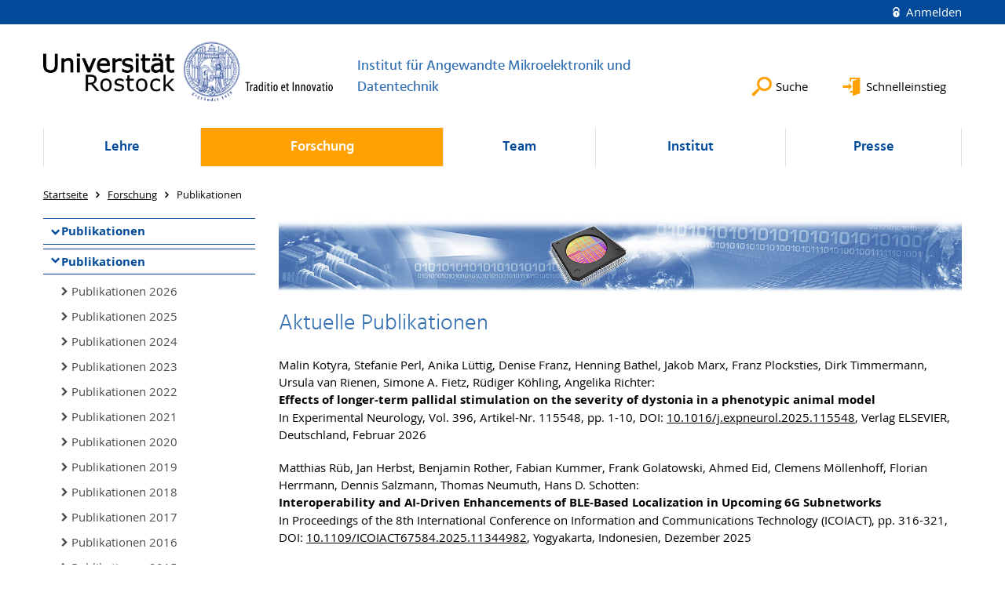

--- FILE ---
content_type: text/html; charset=utf-8
request_url: https://www.imd.uni-rostock.de/forschung/veroeffentlichungen/publikationen/
body_size: 9103
content:
<!DOCTYPE html>
<html lang="de">
<head>

<meta charset="utf-8">
<!-- 
	This website is powered by TYPO3 - inspiring people to share!
	TYPO3 is a free open source Content Management Framework initially created by Kasper Skaarhoj and licensed under GNU/GPL.
	TYPO3 is copyright 1998-2026 of Kasper Skaarhoj. Extensions are copyright of their respective owners.
	Information and contribution at https://typo3.org/
-->




<meta name="generator" content="TYPO3 CMS">
<meta name="robots" content="index,follow">
<meta name="keywords" content="Universität,Rostock">
<meta name="description" content="Universität Rostock">
<meta name="author" content="Universität Rostock">
<meta name="twitter:card" content="summary">
<meta name="revisit-after" content="7 days">
<meta name="abstract" content="Universität Rostock">


<link rel="stylesheet" href="/typo3temp/assets/themehsmv/css/import-4a180f9dcdec3fd31564d230b581713566cda69307f5b877e2413156f68ee128.css?1769777291" media="all">


<script src="/_assets/148958ec84de2f1bdb5fa5cc04e33673/Contrib/JsLibs/modernizr.min.js?1761648044"></script>
<script src="/_assets/148958ec84de2f1bdb5fa5cc04e33673/Contrib/JsLibs/jquery-3.6.4.min.js?1761648044"></script>



<title>Publikationen - Institut für Angewandte Mikroelektronik und Datentechnik - Universität Rostock</title>
<meta http-equiv="X-UA-Compatible" content="IE=edge">
<meta name="viewport" content="width=device-width, initial-scale=1.0, user-scalable=yes"><script type="text/javascript">function obscureAddMid() { document.write('@'); } function obscureAddEnd() { document.write('.'); }</script>
<link rel="canonical" href="https://www.imd.uni-rostock.de/forschung/veroeffentlichungen/publikationen/"/>
</head>
<body id="page-39623" class="pagets__ContentWithMenueSub">
<a class="skip-to-content-link button" href="#main" title="Zum Hauptinhalt">
	Zum Hauptinhalt
</a>
<a class="skip-to-content-link button" href="#footer" title="Zum Footer">
	Zum Footer
</a>


<div class="topbar" role="navigation" aria-label="Meta">
	<div class="topbar__wrapper">
		<div class="grid">
			<div class="grid__column grid__column--xs-12">
				<div>
					
						
					
						
					

					
							
									
										<a class="login-link" title="Auf dieser Seite anmelden" href="/login/?redirect_url=%2Fforschung%2Fveroeffentlichungen%2Fpublikationen%2F&amp;cHash=0eea6ee70cda5cb68e0a0c13f47edf76">
											Anmelden
										</a>
									
								
						

				</div>
			</div>
		</div>
	</div>
</div>


<div id="quicklinks" tabindex="0" class="navigation-slidecontainer navigation-slidecontainer--quicklinks">
			<div class="navigation-slidecontainer__content">
				<button class="close-button navigation-slidecontainer__close" aria-label="Schließen"></button>
				<div class="grid">
					<div class="grid__column grid__column--md-8 grid__column--md-push-4">
<div id="c156849" class="csc-frame csc-frame-default frame-type-text frame-layout-0"><p>Intranet &nbsp;&nbsp; <a href="/institut/kontakt/" title="Öffnet internen Link" class="internal-link">Kontakt</a>&nbsp;&nbsp; <a href="/team/" title="Öffnet internen Link" class="internal-link">Mitarbeitendenliste</a>&nbsp;&nbsp; <a href="/lehre/" title="Öffnet internen Link" class="internal-link">Lehrangebote</a> &nbsp; <a href="/forschung/veroeffentlichungen/publikationen/" title="Öffnet internen Link" class="internal-link">Publikationen</a></p></div>


</div>
				</div>
			</div>
		</div>


	<div id="search" class="navigation-slidecontainer navigation-slidecontainer--search">
	<div class="navigation-slidecontainer__content">
		<button class="close-button navigation-slidecontainer__close" aria-label="Schließen"></button>
		<div class="grid">
			<div class="grid__column grid__column--md-8 grid__column--md-push-4">
				<form action="/suche/" enctype="multipart/form-data" method="get">
					<label class="h3-style" for="search-field">Suche</label>
					<input type="text" name="tx_solr[q]" id="search-field" />
					<button class="button button--red" type="submit" name="Submit">Absenden</button>
				</form>
			</div>
		</div>
	</div>
</div>




		<header class="header" aria-labelledby="organizationHeader">
			<div class="header__content">
				
	<div class="header__top-wrapper">
		<div class="logo"><a href="https://www.uni-rostock.de/" class="logo-main" aria-label="Zur Startseite"><img src="/_assets/907c87f83a7758bda0a4fba273a558a9/Images/rostock_logo.png" width="800" height="174"   alt="Universität Rostock" ></a></div>

		<div class="organization">
			
					
						<a href="/">
							<span class="h3-style" id="organizationHeader">Institut für Angewandte Mikroelektronik und Datentechnik</span>
						</a>
					
				
		</div>

		<div class="header__submenu">
	<ul class="header-submenu">
		<li class="header-submenu__item"><button aria-expanded="false" aria-controls="search" data-content="search" class="header-submenu__icon header-submenu__icon--search"><span>Suche</span></button></li>
		<li class="header-submenu__item"><button aria-expanded="false" aria-controls="quicklinks" data-content="quicklinks" class="header-submenu__icon header-submenu__icon--quicklinks"><span>Schnelleinstieg</span></button></li>
	</ul>
</div>
	</div>
	<div class="mobile-toggle">
	<ul class="navigation-list navigation-list--mobile-toggle navigation-list--table">
		<li class="navigation-list__item"><button id="mobile-toggle" class="mobile-toggle__icon mobile-toggle__icon--bars">Men&uuml;</button></li>
		<li class="navigation-list__item"><button data-content="search" class="mobile-toggle__icon mobile-toggle__icon--search">Suche</button></li>
		<li class="navigation-list__item"><button data-content="quicklinks" class="mobile-toggle__icon mobile-toggle__icon--quicklinks">Schnelleinstieg</button></li>
	</ul>
</div>
	
	<nav id="nav" aria-label="Haupt" class="navigation">
		<ul class="navigation-list navigation-list--table navigation-list--fluid">
			
				
				
				
				
					
				

				<li class="navigation-list__item navigation-list__item--level-1" data-dropdown="true">
					
							<button aria-expanded="false">Lehre</button>
							
	<div class="navigation-list__dropdown">
		<div class="navigation-list__dropdown-content navigation-list__dropdown-content--4-columns">
			
				
						<ul class="navigation-list navigation-list--overview-link">
							
							
							<li class="navigation-list__item navigation-list__item--level-2">
								
	
			<a href="/lehre/" class="navigation-list__link">Übersicht</a>
		

							</li>
						</ul>
					
			
				
						<ul class="navigation-list">
							
							
							
								<li class="navigation-list__item navigation-list__item--level-2">
									<span class="navigation-list__headline">Bachelor und Master</span>
									<ul class="navigation-list">
										
											
											
											<li class="navigation-list__item navigation-list__item--level-3">
												
	
			<a href="/lehre/bachelor-und-master/elektrotechnik-bachelor-of-science/" class="navigation-list__link">Elektrotechnik - Bachelor of Science</a>
		

											</li>
										
											
											
											<li class="navigation-list__item navigation-list__item--level-3">
												
	
			<a href="/lehre/bachelor-und-master/elektrotechnik-master-of-science/" class="navigation-list__link">Elektrotechnik - Master of Science</a>
		

											</li>
										
											
											
											<li class="navigation-list__item navigation-list__item--level-3">
												
	
			<a href="/lehre/bachelor-und-master/informationstechniktechnische-informatik-bachelor-of-science/" class="navigation-list__link">Informationstechnik/Technische Informatik - Bachelor of Science</a>
		

											</li>
										
											
											
											<li class="navigation-list__item navigation-list__item--level-3">
												
	
			<a href="/lehre/bachelor-und-master/informationstechniktechnische-informatik-master-of-science/" class="navigation-list__link">Informationstechnik/Technische Informatik - Master of Science</a>
		

											</li>
										
									</ul>
								</li>
								
						</ul>
					
			
				
						<ul class="navigation-list">
							
							
							
								<li class="navigation-list__item navigation-list__item--level-2">
									<span class="navigation-list__headline">Lehrangebote</span>
									<ul class="navigation-list">
										
											
											
											<li class="navigation-list__item navigation-list__item--level-3">
												
	
			<a href="https://studip.uni-rostock.de/dispatch.php/calendar/instschedule?cid=818560e954740707719d5e92767d8770" target="_blank" rel="noreferrer" class="navigation-list__link">Stundenplan</a>
		

											</li>
										
											
											
											<li class="navigation-list__item navigation-list__item--level-3">
												
	
			<a href="/lehre/lehrangebote/prof-c-haubelt/" class="navigation-list__link">Prof. C. Haubelt</a>
		

											</li>
										
											
											
											<li class="navigation-list__item navigation-list__item--level-3">
												
	
			<a href="/lehre/lehrangebote/prof-m-reichenbach/" class="navigation-list__link">Prof. M. Reichenbach</a>
		

											</li>
										
											
											
											<li class="navigation-list__item navigation-list__item--level-3">
												
	
			<a href="/lehre/lehrangebote/prof-r-salomon/" class="navigation-list__link">Prof. R. Salomon</a>
		

											</li>
										
											
											
											<li class="navigation-list__item navigation-list__item--level-3">
												
	
			<a href="/lehre/lehrangebote/dr-f-golatowski/" class="navigation-list__link">Dr. F. Golatowski</a>
		

											</li>
										
											
											
											<li class="navigation-list__item navigation-list__item--level-3">
												
	
			<a href="/lehre/lehrangebote/laborpraktika/" class="navigation-list__link">Laborpraktika</a>
		

											</li>
										
									</ul>
								</li>
								
						</ul>
					
			
				
						<ul class="navigation-list">
							
							
							
								<li class="navigation-list__item navigation-list__item--level-2">
									<span class="navigation-list__headline">Abgeschlossene Arbeiten</span>
									<ul class="navigation-list">
										
											
											
											<li class="navigation-list__item navigation-list__item--level-3">
												
	
			<a href="/lehre/abgeschlossene-arbeiten/dissertationen/" class="navigation-list__link">Dissertationen</a>
		

											</li>
										
											
											
											<li class="navigation-list__item navigation-list__item--level-3">
												
	
			<a href="/lehre/abgeschlossene-arbeiten/masterarbeiten/" class="navigation-list__link">Masterarbeiten</a>
		

											</li>
										
											
											
											<li class="navigation-list__item navigation-list__item--level-3">
												
	
			<a href="/lehre/abgeschlossene-arbeiten/studien-und-projektarbeiten/" class="navigation-list__link">Studien- und Projektarbeiten</a>
		

											</li>
										
											
											
											<li class="navigation-list__item navigation-list__item--level-3">
												
	
			<a href="/lehre/abgeschlossene-arbeiten/bachelorarbeiten/" class="navigation-list__link">Bachelorarbeiten</a>
		

											</li>
										
											
											
											<li class="navigation-list__item navigation-list__item--level-3">
												
	
			<a href="/lehre/abgeschlossene-arbeiten/literaturarbeiten/" class="navigation-list__link">Literaturarbeiten</a>
		

											</li>
										
											
											
											<li class="navigation-list__item navigation-list__item--level-3">
												
	
			<a href="/lehre/abgeschlossene-arbeiten/diplomarbeiten/" class="navigation-list__link">Diplomarbeiten</a>
		

											</li>
										
									</ul>
								</li>
								
						</ul>
					
			
				
						<ul class="navigation-list">
							
							
							
								<li class="navigation-list__item navigation-list__item--level-2">
									<span class="navigation-list__headline">Themenstellungen</span>
									<ul class="navigation-list">
										
											
											
											<li class="navigation-list__item navigation-list__item--level-3">
												
	
			<a href="https://studip.uni-rostock.de/dispatch.php/institute/overview?auswahl=818560e954740707719d5e92767d8770" target="_blank" rel="noreferrer" class="navigation-list__link">Masterarbeiten</a>
		

											</li>
										
											
											
											<li class="navigation-list__item navigation-list__item--level-3">
												
	
			<a href="https://studip.uni-rostock.de/dispatch.php/institute/overview?auswahl=818560e954740707719d5e92767d8770" class="navigation-list__link">Projektarbeiten</a>
		

											</li>
										
											
											
											<li class="navigation-list__item navigation-list__item--level-3">
												
	
			<a href="https://studip.uni-rostock.de/dispatch.php/institute/overview?auswahl=818560e954740707719d5e92767d8770" class="navigation-list__link">Bachelorarbeiten</a>
		

											</li>
										
											
											
											<li class="navigation-list__item navigation-list__item--level-3">
												
	
			<a href="https://studip.uni-rostock.de/dispatch.php/institute/overview?auswahl=818560e954740707719d5e92767d8770" class="navigation-list__link">Spezialisierungsmodul</a>
		

											</li>
										
											
											
											<li class="navigation-list__item navigation-list__item--level-3">
												
	
			<a href="/lehre/themenstellungen/studentische-hilfskraefte/" class="navigation-list__link">Studentische Hilfskräfte</a>
		

											</li>
										
											
											
											<li class="navigation-list__item navigation-list__item--level-3">
												
	
			<a href="/lehre/themenstellungen/modellbahnprojekt/" class="navigation-list__link">Modellbahnprojekt</a>
		

											</li>
										
									</ul>
								</li>
								
						</ul>
					
			
		</div>
	</div>

						
				</li>
			
				
				
				
					
				
				
					
				

				<li class="navigation-list__item navigation-list__item--level-1 navigation-list__item--active" data-dropdown="true">
					
							<button aria-expanded="false">Forschung</button>
							
	<div class="navigation-list__dropdown">
		<div class="navigation-list__dropdown-content navigation-list__dropdown-content--4-columns">
			
				
						<ul class="navigation-list navigation-list--overview-link">
							
							
							<li class="navigation-list__item navigation-list__item--level-2">
								
	
			<a href="/forschung/" class="navigation-list__link">Übersicht</a>
		

							</li>
						</ul>
					
			
				
						<ul class="navigation-list">
							
							
							
									<li class="navigation-list__item navigation-list__item--level-2">
										
	
			<a href="/forschung/veroeffentlichungen/publikationen/" class="navigation-list__link">Publikationen</a>
		

									</li>
								
						</ul>
					
			
				
						<ul class="navigation-list">
							
							
							
									<li class="navigation-list__item navigation-list__item--level-2">
										
	
			<a href="/forschung/projekte/forschungsprojekte/" class="navigation-list__link">Projekte</a>
		

									</li>
								
						</ul>
					
			
				
						<ul class="navigation-list">
							
							
							
									<li class="navigation-list__item navigation-list__item--level-2">
										
	
			<a href="/forschung/projektarchiv/" class="navigation-list__link">Projektarchiv</a>
		

									</li>
								
						</ul>
					
			
				
						<ul class="navigation-list">
							
							
							
									<li class="navigation-list__item navigation-list__item--level-2">
										
	
			<a href="/forschung/veranstaltungen/" class="navigation-list__link">Veranstaltungen</a>
		

									</li>
								
						</ul>
					
			
		</div>
	</div>

						
				</li>
			
				
				
				
				
					
				

				<li class="navigation-list__item navigation-list__item--level-1" data-dropdown="true">
					
							<button aria-expanded="false">Team</button>
							
	<div class="navigation-list__dropdown">
		<div class="navigation-list__dropdown-content navigation-list__dropdown-content--4-columns">
			
				
						<ul class="navigation-list navigation-list--overview-link">
							
							
							<li class="navigation-list__item navigation-list__item--level-2">
								
	
			<a href="/team/" class="navigation-list__link">Übersicht</a>
		

							</li>
						</ul>
					
			
				
						<ul class="navigation-list">
							
							
							
								<li class="navigation-list__item navigation-list__item--level-2">
									<span class="navigation-list__headline">Professoren</span>
									<ul class="navigation-list">
										
											
											
											<li class="navigation-list__item navigation-list__item--level-3">
												
	
			<a href="/team/mitarbeitende/persoenliche-seiten/christian-haubelt/" class="navigation-list__link">Christian Haubelt</a>
		

											</li>
										
											
											
											<li class="navigation-list__item navigation-list__item--level-3">
												
	
			<a href="/team/mitarbeitende/persoenliche-seiten/marc-reichenbach/" class="navigation-list__link">Marc Reichenbach</a>
		

											</li>
										
											
											
											<li class="navigation-list__item navigation-list__item--level-3">
												
	
			<a href="/team/mitarbeitende/persoenliche-seiten/ralf-salomon/" class="navigation-list__link">Ralf Salomon</a>
		

											</li>
										
											
											
											<li class="navigation-list__item navigation-list__item--level-3">
												
	
			<a href="/team/mitarbeitende/persoenliche-seiten/dirk-timmermann/" class="navigation-list__link">Dirk Timmermann</a>
		

											</li>
										
									</ul>
								</li>
								
						</ul>
					
			
				
						<ul class="navigation-list">
							
							
							
								<li class="navigation-list__item navigation-list__item--level-2">
									<span class="navigation-list__headline">Wissenschaftlich Mitarbeitende</span>
									<ul class="navigation-list">
										
											
											
											<li class="navigation-list__item navigation-list__item--level-3">
												
	
			<a href="/team/mitarbeitende/persoenliche-seiten/frank-golatowski/" class="navigation-list__link">Frank Golatowski</a>
		

											</li>
										
											
											
											<li class="navigation-list__item navigation-list__item--level-3">
												
	
			<a href="/team/mitarbeitende/persoenliche-seiten/benjamin-beichler/" class="navigation-list__link">Benjamin Beichler</a>
		

											</li>
										
											
											
											<li class="navigation-list__item navigation-list__item--level-3">
												
	
			<a href="/team/mitarbeitende/persoenliche-seiten/karl-peter-blynow/" class="navigation-list__link">Karl Peter Blynow</a>
		

											</li>
										
											
											
											<li class="navigation-list__item navigation-list__item--level-3">
												
	
			<a href="/team/mitarbeitende/persoenliche-seiten/tim-brockmann/" class="navigation-list__link">Tim Brockmann</a>
		

											</li>
										
											
											
											<li class="navigation-list__item navigation-list__item--level-3">
												
	
			<a href="/team/mitarbeitende/persoenliche-seiten/theo-gabloffsky/" class="navigation-list__link">Theo Gabloffsky</a>
		

											</li>
										
											
											
											<li class="navigation-list__item navigation-list__item--level-3">
												
	
			<a href="/team/mitarbeitende/persoenliche-seiten/nico-graumueller/" class="navigation-list__link">Nico Graumüller</a>
		

											</li>
										
											
											
											<li class="navigation-list__item navigation-list__item--level-3">
												
	
			<a href="/team/mitarbeitende/persoenliche-seiten/florian-gruetzmacher/" class="navigation-list__link">Florian Grützmacher</a>
		

											</li>
										
											
											
											<li class="navigation-list__item navigation-list__item--level-3">
												
	
			<a href="/team/mitarbeitende/persoenliche-seiten/robert-hauser/" class="navigation-list__link">Robert Hauser</a>
		

											</li>
										
											
											
											<li class="navigation-list__item navigation-list__item--level-3">
												
	
			<a href="/team/mitarbeitende/persoenliche-seiten/amirhossein-ilkhani/" class="navigation-list__link">Amirhossein Ilkhani</a>
		

											</li>
										
											
											
											<li class="navigation-list__item navigation-list__item--level-3">
												
	
			<a href="/team/mitarbeitende/persoenliche-seiten/peer-juergens/" class="navigation-list__link">Peer Jürgens</a>
		

											</li>
										
											
											
											<li class="navigation-list__item navigation-list__item--level-3">
												
	
			<a href="/team/mitarbeitende/persoenliche-seiten/nico-kalis/" class="navigation-list__link">Nico Kalis</a>
		

											</li>
										
											
											
											<li class="navigation-list__item navigation-list__item--level-3">
												
	
			<a href="/team/mitarbeitende/persoenliche-seiten/andre-kleinwaechter/" class="navigation-list__link">Andre Kleinwächter</a>
		

											</li>
										
											
											
											<li class="navigation-list__item navigation-list__item--level-3">
												
	
			<a href="/team/mitarbeitende/persoenliche-seiten/johannes-knoedtel/" class="navigation-list__link">Johannes Knödtel</a>
		

											</li>
										
											
											
											<li class="navigation-list__item navigation-list__item--level-3">
												
	
			<a href="/team/mitarbeitende/persoenliche-seiten/maximilian-krentzien/" class="navigation-list__link">Maximilian Krentzien</a>
		

											</li>
										
											
											
											<li class="navigation-list__item navigation-list__item--level-3">
												
	
			<a href="/team/mitarbeitende/persoenliche-seiten/fabian-kummer/" class="navigation-list__link">Fabian Kummer</a>
		

											</li>
										
											
											
											<li class="navigation-list__item navigation-list__item--level-3">
												
	
			<a href="/team/mitarbeitende/persoenliche-seiten/alexander-lehnert/" class="navigation-list__link">Alexander Lehnert</a>
		

											</li>
										
											
											
											<li class="navigation-list__item navigation-list__item--level-3">
												
	
			<a href="/team/mitarbeitende/persoenliche-seiten/sudatta-mondal/" class="navigation-list__link">Sudatta Mondal</a>
		

											</li>
										
											
											
											<li class="navigation-list__item navigation-list__item--level-3">
												
	
			<a href="/team/mitarbeitende/persoenliche-seiten/michael-nast/" class="navigation-list__link">Michael Nast</a>
		

											</li>
										
											
											
											<li class="navigation-list__item navigation-list__item--level-3">
												
	
			<a href="/team/mitarbeitende/persoenliche-seiten/christoph-niemann/" class="navigation-list__link">Christoph Niemann</a>
		

											</li>
										
											
											
											<li class="navigation-list__item navigation-list__item--level-3">
												
	
			<a href="/team/mitarbeitende/persoenliche-seiten/mohamad-omran/" class="navigation-list__link">Mohamad Omran</a>
		

											</li>
										
											
											
											<li class="navigation-list__item navigation-list__item--level-3">
												
	
			<a href="/team/mitarbeitende/persoenliche-seiten/sayanti-pal/" class="navigation-list__link">Sayanti Pal</a>
		

											</li>
										
											
											
											<li class="navigation-list__item navigation-list__item--level-3">
												
	
			<a href="/team/mitarbeitende/persoenliche-seiten/franz-plocksties/" class="navigation-list__link">Franz Plocksties</a>
		

											</li>
										
											
											
											<li class="navigation-list__item navigation-list__item--level-3">
												
	
			<a href="/team/mitarbeitende/persoenliche-seiten/daniel-reiser/" class="navigation-list__link">Daniel Reiser</a>
		

											</li>
										
											
											
											<li class="navigation-list__item navigation-list__item--level-3">
												
	
			<a href="/team/mitarbeitende/persoenliche-seiten/hannes-raddatz/" class="navigation-list__link">Hannes Raddatz</a>
		

											</li>
										
											
											
											<li class="navigation-list__item navigation-list__item--level-3">
												
	
			<a href="/team/mitarbeitende/persoenliche-seiten/florian-rokohl/" class="navigation-list__link">Florian Rokohl</a>
		

											</li>
										
											
											
											<li class="navigation-list__item navigation-list__item--level-3">
												
	
			<a href="/team/mitarbeitende/persoenliche-seiten/benjamin-rother/" class="navigation-list__link">Benjamin Rother</a>
		

											</li>
										
											
											
											<li class="navigation-list__item navigation-list__item--level-3">
												
	
			<a href="/team/mitarbeitende/persoenliche-seiten/paul-stube/" class="navigation-list__link">Paul Stube</a>
		

											</li>
										
									</ul>
								</li>
								
						</ul>
					
			
				
						<ul class="navigation-list">
							
							
							
								<li class="navigation-list__item navigation-list__item--level-2">
									<span class="navigation-list__headline">Weitere Mitarbeitende</span>
									<ul class="navigation-list">
										
											
											
											<li class="navigation-list__item navigation-list__item--level-3">
												
	
			<a href="/team/mitarbeitende/persoenliche-seiten/edith-buchholz/" class="navigation-list__link">Edith Buchholz</a>
		

											</li>
										
											
											
											<li class="navigation-list__item navigation-list__item--level-3">
												
	
			<a href="/team/mitarbeitende/persoenliche-seiten/ina-krueger/" class="navigation-list__link">Ina Krüger</a>
		

											</li>
										
											
											
											<li class="navigation-list__item navigation-list__item--level-3">
												
	
			<a href="/team/mitarbeitende/persoenliche-seiten/birgit-krumpholz/" class="navigation-list__link">Birgit Krumpholz</a>
		

											</li>
										
											
											
											<li class="navigation-list__item navigation-list__item--level-3">
												
	
			<a href="/team/mitarbeitende/persoenliche-seiten/frank-schloesser/" class="navigation-list__link">Frank Schlösser</a>
		

											</li>
										
											
											
											<li class="navigation-list__item navigation-list__item--level-3">
												
	
			<a href="/team/mitarbeitende/persoenliche-seiten/thomas-wegner/" class="navigation-list__link">Thomas Wegner</a>
		

											</li>
										
									</ul>
								</li>
								
						</ul>
					
			
				
						<ul class="navigation-list">
							
							
							
								<li class="navigation-list__item navigation-list__item--level-2">
									<span class="navigation-list__headline">Ehemalige Mitarbeitende</span>
									<ul class="navigation-list">
										
											
											
											<li class="navigation-list__item navigation-list__item--level-3">
												
	
			<a href="/team/ehemalige-mitarbeitende/archiv-alumni/" class="navigation-list__link">Archiv Alumni</a>
		

											</li>
										
											
											
											<li class="navigation-list__item navigation-list__item--level-3">
												
	
			<a href="/team/mitarbeitende/persoenliche-seiten/michael-rethfeldt-1/" class="navigation-list__link">Michael Rethfeldt</a>
		

											</li>
										
											
											
											<li class="navigation-list__item navigation-list__item--level-3">
												
	
			<a href="/team/mitarbeitende/persoenliche-seiten/edris-zaman-farsa/" class="navigation-list__link">Edris Zaman Farsa</a>
		

											</li>
										
											
											
											<li class="navigation-list__item navigation-list__item--level-3">
												
	
			<a href="/team/mitarbeitende/persoenliche-seiten/felix-mester/" class="navigation-list__link">Felix Mester</a>
		

											</li>
										
											
											
											<li class="navigation-list__item navigation-list__item--level-3">
												
	
			<a href="/team/mitarbeitende/persoenliche-seiten/lukas-steffen/" class="navigation-list__link">Lukas Steffen</a>
		

											</li>
										
											
											
											<li class="navigation-list__item navigation-list__item--level-3">
												
	
			<a href="/team/mitarbeitende/persoenliche-seiten/arnd-brzezniak/" class="navigation-list__link">Arnd Brzezniak</a>
		

											</li>
										
											
											
											<li class="navigation-list__item navigation-list__item--level-3">
												
	
			<a href="/team/mitarbeitende/persoenliche-seiten/eike-bjoern-schweissguth/" class="navigation-list__link">Eike Björn Schweißguth</a>
		

											</li>
										
											
											
											<li class="navigation-list__item navigation-list__item--level-3">
												
	
			<a href="/team/mitarbeitende/persoenliche-seiten/daniel-gis/" class="navigation-list__link">Daniel Gis</a>
		

											</li>
										
											
											
											<li class="navigation-list__item navigation-list__item--level-3">
												
	
			<a href="/team/mitarbeitende/persoenliche-seiten/luise-mueller/" class="navigation-list__link">Luise Müller</a>
		

											</li>
										
											
											
											<li class="navigation-list__item navigation-list__item--level-3">
												
	
			<a href="/team/ehemalige-mitarbeitende/peter-danielis/" class="navigation-list__link">Peter Danielis</a>
		

											</li>
										
											
											
											<li class="navigation-list__item navigation-list__item--level-3">
												
	
			<a href="/team/mitarbeitende/persoenliche-seiten/fabian-hoelzke-1/" class="navigation-list__link">Fabian Hölzke</a>
		

											</li>
										
											
											
											<li class="navigation-list__item navigation-list__item--level-3">
												
	
			<a href="/team/mitarbeitende/persoenliche-seiten/martin-kasparick/" class="navigation-list__link">Martin Kasparick</a>
		

											</li>
										
											
											
											<li class="navigation-list__item navigation-list__item--level-3">
												
	
			<a href="/team/ehemalige-mitarbeitende/maximilian-koschay/" class="navigation-list__link">Maximilian Koschay</a>
		

											</li>
										
											
											
											<li class="navigation-list__item navigation-list__item--level-3">
												
	
			<a href="/team/mitarbeitende/persoenliche-seiten/nils-buescher/" class="navigation-list__link">Nils Büscher</a>
		

											</li>
										
											
											
											<li class="navigation-list__item navigation-list__item--level-3">
												
	
			<a href="/team/mitarbeitende/persoenliche-seiten/kai-neubauer/" class="navigation-list__link">Kai Neubauer</a>
		

											</li>
										
											
											
											<li class="navigation-list__item navigation-list__item--level-3">
												
	
			<a href="/team/mitarbeitende/persoenliche-seiten/felix-uster/" class="navigation-list__link">Felix Uster</a>
		

											</li>
										
											
											
											<li class="navigation-list__item navigation-list__item--level-3">
												
	
			<a href="/team/mitarbeitende/persoenliche-seiten/johann-peter-wolff/" class="navigation-list__link">Johann-Peter Wolff</a>
		

											</li>
										
											
											
											<li class="navigation-list__item navigation-list__item--level-3">
												
	
			<a href="/team/mitarbeitende/persoenliche-seiten/obaid-ullah-shah-1/" class="navigation-list__link">Obaid Ullah Shah</a>
		

											</li>
										
											
											
											<li class="navigation-list__item navigation-list__item--level-3">
												
	
			<a href="/team/mitarbeitende/persoenliche-seiten/jakob-heller-1/" class="navigation-list__link">Jakob Heller</a>
		

											</li>
										
											
											
											<li class="navigation-list__item navigation-list__item--level-3">
												
	
			<a href="/team/mitarbeitende/persoenliche-seiten/henning-puttnies/" class="navigation-list__link">Henning Puttnies</a>
		

											</li>
										
											
											
											<li class="navigation-list__item navigation-list__item--level-3">
												
	
			<a href="/team/ehemalige-mitarbeitende/ralf-joost/" class="navigation-list__link">Ralf Joost</a>
		

											</li>
										
											
											
											<li class="navigation-list__item navigation-list__item--level-3">
												
	
			<a href="/team/ehemalige-mitarbeitende/arne-wall/" class="navigation-list__link">Arne Wall</a>
		

											</li>
										
											
											
											<li class="navigation-list__item navigation-list__item--level-3">
												
	
			<a href="/team/ehemalige-mitarbeitende/thorsten-schulz/" class="navigation-list__link">Thorsten Schulz</a>
		

											</li>
										
											
											
											<li class="navigation-list__item navigation-list__item--level-3">
												
	
			<a href="/team/ehemalige-mitarbeitende/munawar-ali/" class="navigation-list__link">Munawar Ali</a>
		

											</li>
										
											
											
											<li class="navigation-list__item navigation-list__item--level-3">
												
	
			<a href="/team/ehemalige-mitarbeitende/bjoern-butzin/" class="navigation-list__link">Björn Butzin</a>
		

											</li>
										
											
											
											<li class="navigation-list__item navigation-list__item--level-3">
												
	
			<a href="/team/ehemalige-mitarbeitende/jens-rudolf/" class="navigation-list__link">Jens Rudolf</a>
		

											</li>
										
											
											
											<li class="navigation-list__item navigation-list__item--level-3">
												
	
			<a href="/team/ehemalige-mitarbeitende/sebastian-stieber/" class="navigation-list__link">Sebastian Stieber</a>
		

											</li>
										
									</ul>
								</li>
								
						</ul>
					
			
		</div>
	</div>

						
				</li>
			
				
				
				
				
					
				

				<li class="navigation-list__item navigation-list__item--level-1" data-dropdown="true">
					
							<button aria-expanded="false">Institut</button>
							
	<div class="navigation-list__dropdown">
		<div class="navigation-list__dropdown-content navigation-list__dropdown-content--4-columns">
			
				
						<ul class="navigation-list navigation-list--overview-link">
							
							
							<li class="navigation-list__item navigation-list__item--level-2">
								
	
			<a href="/institut/" class="navigation-list__link">Übersicht</a>
		

							</li>
						</ul>
					
			
				
						<ul class="navigation-list">
							
							
							
									<li class="navigation-list__item navigation-list__item--level-2">
										
	
			<a href="/institut/highlights/" class="navigation-list__link">Highlights</a>
		

									</li>
								
						</ul>
					
			
				
						<ul class="navigation-list">
							
							
							
									<li class="navigation-list__item navigation-list__item--level-2">
										
	
			<a href="/institut/labore/" class="navigation-list__link">Labore</a>
		

									</li>
								
						</ul>
					
			
				
						<ul class="navigation-list">
							
							
							
									<li class="navigation-list__item navigation-list__item--level-2">
										
	
			<a href="/institut/geschichte/" class="navigation-list__link">Geschichte</a>
		

									</li>
								
						</ul>
					
			
				
						<ul class="navigation-list">
							
							
							
									<li class="navigation-list__item navigation-list__item--level-2">
										
	
			<a href="/institut/kontakt/" class="navigation-list__link">Kontakt</a>
		

									</li>
								
						</ul>
					
			
		</div>
	</div>

						
				</li>
			
				
				
				
				

				<li class="navigation-list__item navigation-list__item--level-1" data-dropdown="false">
					
							
	
			<a href="/presse/" class="navigation-list__link">Presse</a>
		

						
				</li>
			
		</ul>
	</nav>







			</div>
		</header>
	




	
		<div class="container" role="navigation" aria-label="Brotkrumen"><ul class="breadcrumb"><li class="breadcrumb__item"><a href="/"><span>Startseite</span></a></li><li class="breadcrumb__item"><a href="/forschung/"><span>Forschung</span></a></li><li class="breadcrumb__item"><span>Publikationen</span></li></ul></div>
	


<!--TYPO3SEARCH_begin-->

		<div class="container">
			<div class="grid">
				<div class="column-1 grid__column grid__column--md-3">
					
	<div role="navigation" aria-label="Untermenü">
		
			
					
					
					
					
				

			
					
						<a href="/forschung/" class="navigation-backlink navigation-backlink--only-mobile">Forschung
	
</a>
					
				

			<ul class="navigation-sub">
				<li class="navigation-sub__item">
					
	
			<span class="navigation-sub__headline">Publikationen
	
</span>
			<button class="navigation-sub__headline" aria-label="Untermenü umschalten: Publikationen">Publikationen
	
</button>
		

					
						<ul class="navigation-sub">
							
								<li class="navigation-sub__item">
									
											<a href="/forschung/veroeffentlichungen/publikationen/publikationen-2026/">Publikationen 2026</a>
										
								</li>
							
								<li class="navigation-sub__item">
									
											<a href="/forschung/veroeffentlichungen/publikationen/publikationen-2025/">Publikationen 2025</a>
										
								</li>
							
								<li class="navigation-sub__item">
									
											<a href="/forschung/veroeffentlichungen/publikationen/publikationen-2024/">Publikationen 2024</a>
										
								</li>
							
								<li class="navigation-sub__item">
									
											<a href="/forschung/veroeffentlichungen/publikationen/publikationen-2023/">Publikationen 2023</a>
										
								</li>
							
								<li class="navigation-sub__item">
									
											<a href="/forschung/veroeffentlichungen/publikationen-2022/">Publikationen 2022</a>
										
								</li>
							
								<li class="navigation-sub__item">
									
											<a href="/forschung/veroeffentlichungen/publikationen/publikationen-2021/">Publikationen 2021</a>
										
								</li>
							
								<li class="navigation-sub__item">
									
											<a href="/forschung/veroeffentlichungen/publikationen/publikationen-2020/">Publikationen 2020</a>
										
								</li>
							
								<li class="navigation-sub__item">
									
											<a href="/forschung/veroeffentlichungen/publikationen/publikationen-2019/">Publikationen 2019</a>
										
								</li>
							
								<li class="navigation-sub__item">
									
											<a href="/forschung/veroeffentlichungen/publikationen/publikationen-2018/">Publikationen 2018</a>
										
								</li>
							
								<li class="navigation-sub__item">
									
											<a href="/forschung/veroeffentlichungen/publikationen/publikationen-2017/">Publikationen 2017</a>
										
								</li>
							
								<li class="navigation-sub__item">
									
											<a href="/forschung/veroeffentlichungen/publikationen/publikationen-2016/">Publikationen 2016</a>
										
								</li>
							
								<li class="navigation-sub__item">
									
											<a href="/forschung/veroeffentlichungen/publikationen/publikationen-2015/">Publikationen 2015</a>
										
								</li>
							
								<li class="navigation-sub__item">
									
											<a href="/forschung/veroeffentlichungen/publikationen/publikationen-2014/">Publikationen 2014</a>
										
								</li>
							
								<li class="navigation-sub__item">
									
											<a href="/forschung/veroeffentlichungen/publikationen/publikationen-2013/">Publikationen 2013</a>
										
								</li>
							
								<li class="navigation-sub__item">
									
											<a href="/forschung/veroeffentlichungen/publikationen/publikationen-2012/">Publikationen 2012</a>
										
								</li>
							
								<li class="navigation-sub__item">
									
											<a href="/forschung/veroeffentlichungen/publikationen/publikationen-2011/">Publikationen 2011</a>
										
								</li>
							
								<li class="navigation-sub__item">
									
											<a href="/forschung/veroeffentlichungen/publikationen/publikationen-2010/">Publikationen 2010</a>
										
								</li>
							
								<li class="navigation-sub__item">
									
											<a href="/forschung/veroeffentlichungen/publikationen/publikationen-2009/">Publikationen 2009</a>
										
								</li>
							
								<li class="navigation-sub__item">
									
											<a href="/forschung/veroeffentlichungen/publikationen/publikationen-2008/">Publikationen 2008</a>
										
								</li>
							
								<li class="navigation-sub__item">
									
											<a href="/forschung/veroeffentlichungen/publikationen/publikationen-2007/">Publikationen 2007</a>
										
								</li>
							
								<li class="navigation-sub__item">
									
											<a href="/forschung/veroeffentlichungen/publikationen/publikationen-2006/">Publikationen 2006</a>
										
								</li>
							
								<li class="navigation-sub__item">
									
											<a href="/forschung/veroeffentlichungen/publikationen/publikationen-2005/">Publikationen 2005</a>
										
								</li>
							
								<li class="navigation-sub__item">
									
											<a href="/forschung/veroeffentlichungen/publikationen/publikationen-2004/">Publikationen 2004</a>
										
								</li>
							
								<li class="navigation-sub__item">
									
											<a href="/forschung/veroeffentlichungen/publikationen/publikationen-2003/">Publikationen 2003</a>
										
								</li>
							
								<li class="navigation-sub__item">
									
											<a href="/forschung/veroeffentlichungen/publikationen/publikationen-2002/">Publikationen 2002</a>
										
								</li>
							
								<li class="navigation-sub__item">
									
											<a href="/forschung/veroeffentlichungen/publikationen/publikationen-2001/">Publikationen 2001</a>
										
								</li>
							
								<li class="navigation-sub__item">
									
											<a href="/forschung/veroeffentlichungen/publikationen/publikationen-2000/">Publikationen 2000</a>
										
								</li>
							
								<li class="navigation-sub__item">
									
											<a href="/forschung/veroeffentlichungen/publikationen/publikationen-vor-2000/">Publikationen vor 2000</a>
										
								</li>
							
						</ul>
					
				</li>
			</ul>
		
	</div>
	








				</div>
				<div class="column-2 grid__column grid__column--md-9">
					
		<main id="main" class="main-content">
<a id="c697029"></a><div class="teaser-element slider__item"><div class="slider__image"><div class=""><picture><source srcset="/storages/uni-rostock/_processed_/d/7/csm_Mikroelektronik_Banner_2017_1c52b5f74f.jpg" media="(max-width: 500px)"><source srcset="/storages/uni-rostock/_processed_/d/7/csm_Mikroelektronik_Banner_2017_9883b482d7.jpg" media="(max-width: 500px) AND (min-resolution: 192dpi)"><source srcset="/storages/uni-rostock/_processed_/d/7/csm_Mikroelektronik_Banner_2017_e6210d6ee7.jpg" media="(min-width: 501px) AND (max-width: 768px)"><source srcset="/storages/uni-rostock/_processed_/d/7/csm_Mikroelektronik_Banner_2017_3a46fba72e.jpg" media="(min-width: 768px)"><img src="/storages/uni-rostock/_processed_/d/7/csm_Mikroelektronik_Banner_2017_3a46fba72e.jpg" width="1200" height="129" alt="" /></picture></div></div></div>



<div id="c668189" class="csc-frame csc-frame-default frame-type-header frame-layout-0"><div class="csc-header"><h2 class="">
				Aktuelle Publikationen
			</h2></div></div>



<a id="c3504351"></a><div id="c3504333" class="csc-frame csc-frame-default frame-type-text frame-layout-0"><p>Malin Kotyra, Stefanie Perl, Anika Lüttig, Denise Franz, Henning Bathel, Jakob Marx, Franz Plocksties, Dirk Timmermann, Ursula van Rienen, Simone A. Fietz, Rüdiger Köhling, Angelika Richter:<br><strong>Effects of longer-term pallidal stimulation on the severity of dystonia in a phenotypic animal model</strong><br>In Experimental Neurology, Vol. 396, Artikel-Nr. 115548, pp. 1-10, DOI: <a href="https://doi.org/10.1016/j.expneurol.2025.115548" target="_blank" class="external-link" rel="noreferrer">10.1016/j.expneurol.2025.115548</a>, Verlag ELSEVIER, Deutschland, Februar 2026</p></div>



<a id="c3584201"></a><div id="c3584186" class="csc-frame csc-frame-default frame-type-text frame-layout-0"><p>Matthias Rüb, Jan Herbst, Benjamin Rother, Fabian Kummer, Frank Golatowski, Ahmed Eid, Clemens Möllenhoff, Florian Herrmann, Dennis Salzmann, Thomas Neumuth, Hans D. Schotten:<br><strong>Interoperability and AI-Driven Enhancements of BLE-Based Localization in Upcoming 6G Subnetworks</strong><br>In Proceedings of the 8th International Conference on Information and Communications Technology (ICOIACT), pp. 316-321, DOI: <a href="https://ieeexplore.ieee.org/document/11344982" target="_blank" class="external-link" rel="noreferrer">10.1109/ICOIACT67584.2025.11344982</a>, Yogyakarta, Indonesien, Dezember 2025</p></div>



<a id="c3540144"></a><div id="c3540051" class="csc-frame csc-frame-default frame-type-text frame-layout-0"><p>Sebastian Jenderny, Daniel Reiser, Karlheinz Ochs, Marc Reichenbach:<br><strong>Towards a Memristor-Based Circuit Implementation of the Hindmarsh-Rose Model</strong><br>In International Journal of Circuit Theory and Applications, Vol. 53, Issue 11, pp. 6712-6720, DOI: <a href="https://doi.org/10.1002/cta.70126" target="_blank" class="epub-doi" rel="noreferrer">10.10</a><a href="https://doi.org/10.1002/cta.70126" target="_blank" class="external-link" rel="noreferrer">02/cta.70126</a>, Verlag der Wiley-VCH, Weinheim, Deutschland, November 2025</p></div>



<a id="c3521412"></a><div id="c3521403" class="csc-frame csc-frame-default frame-type-text frame-layout-0"><p>Mohamad Omran, Tim Brockmann, Benjamin Rother, Frank Golatowski, Christian Haubelt:<br><a href="https://www.imd.uni-rostock.de/storages/uni-rostock/Alle_IEF/IMD/veroeff/2025/CIEES2025_Paper300_CameraReady.pdf" target="_parent" class="external-link"><strong>Low-Power Motion Event Detection in Maritime Environments</strong></a><br>In Proceedings of the 6th International Conference on Communications, Information, Electronic and Energy Systems (CIEES), pp. 1-7, DOI: <a href="https://doi.org/10.1109/CIEES66347.2025.11300035" target="_blank" rel="noreferrer">10.1109/CIEES66347.2025.11300035</a>, Ruse, Bulgarien, November 2025</p></div>



<a id="c3542973"></a><div id="c3542901" class="csc-frame csc-frame-default frame-type-text frame-layout-0"><p>Hector Gerardo Muñoz-Hernandez, Muhammad Ali, Keyvan Shahin, Alireza Siyavashi, Diana Göhringer, Marc Reichenbach, Christian Herglotz, Michael Hübner:<br><a href="https://link.springer.com/chapter/10.1007/978-3-032-03281-2_7" target="_blank" class="gsc_oci_title_link" rel="noreferrer"><strong>Towards Complete Open-Source Environments: FPGA-Based GPU Overlay Controlled by RISC-V</strong></a><br>In Proceedings of the International Conference on Architecture of Computing Systems (ARCS 2025), pp. 94-108, DOI: <a href="https://doi.org/10.1007/978-3-032-03281-2_7" target="_blank" class="external-link" rel="noreferrer">10.1007/978-3-032-03281-2_7</a>, Springer Nature Switzerland, Schweiz, Oktober 2025</p></div>



<a id="c3479873"></a><div id="c3479753" class="csc-frame csc-frame-default frame-type-text frame-layout-0"><p>Theo Gabloffsky, Katharina Schuster, Annelie Zimmermann, Anna Staffeld, Alexander Hawlitschka, Ralf Salomon, Linda Frintrop:<br><a href="https://www.eneuro.org/content/12/10/ENEURO.0218-25.2025" target="_blank" class="external-link" rel="noreferrer"><strong>Establishment of an Infrared-Camera-Based Home-Cage Tracking System Goblotrop</strong></a><br>In Journal eNeuro, Vol. 12, Issue 10, pp. 1-11, DOI: <a href="https://doi.org/10.1523/ENEURO.0218-25.2025" target="_blank" class="external-link" rel="noreferrer">10.1523/ENEURO.0218-25.2025</a>, eISSN: 2373-2822, Society for Neuroscience, Washington, USA, Oktober 2025</p></div>



<a id="c3457487"></a><div id="c3457465" class="csc-frame csc-frame-default frame-type-text frame-layout-0"><p>Tim Brockmann, Michael Rethfeldt, Benjamin Beichler, Frank Golatowski, Christian Haubelt:<br><strong>SARB: Passive and Scalable Validation of Time Synchronization</strong><br>In Proceedings of 16th IEEE Annual Ubiquitous Computing, Electronics &amp; Mobile Communication Conference (UEMCON), pp. 1-7, DOI: <a href="https://doi.org/10.1109/UEMCON67449.2025.11267714" target="_blank" rel="noreferrer">10.1109/UEMCON67449.2025.11267714</a>, New York, USA, Oktober 2025</p></div>



<a id="c3457473"></a><div id="c3457455" class="csc-frame csc-frame-default frame-type-text frame-layout-0"><p>Tim Brockmann, Michael Rethfeldt, Benjamin Beichler, Frank Golatowski, Christian Haubelt:<br><strong>Systematic Exploration of LinuxPTP Configuration in Multi-Hop Networks Using SARB</strong><br>In Proceedings of the 16th IEEE Annual Information Technology, Electronics and Mobile Communication Conference (IEMCON), pp. 1-9, Berkeley, USA, Oktober 2025 (to appear)</p></div>


</main>
	
				</div>
			</div>
		</div>
	
<!--TYPO3SEARCH_end-->

<footer id="footer" class="footer footer--padding-bottom">
	<div class="footer-column footer-column--dark">
		<div class="footer__content-wrapper">

			<div class="grid">
				<div class="grid__column grid__column--xs-12 grid__column--sm-12 grid__column--md-9">
					
	<div id="c153885" class="grid csc-frame csc-frame-default csc-frame--type-b13-3cols-with-header-container">
		
    <div class="grid__column grid__column--md-4">
        
            
                
<div id="c153883" class="csc-frame csc-frame-default frame-type-text frame-layout-0"><div class="csc-header"><h4 class="">
				Kontakt
			</h4></div><p>Kontakt:<br><a href="/institut/kontakt/" title="Öffnet internen Link" class="internal-link">Anfahrt/Lage</a></p><p>Postanschrift (Briefe):<br> Universität Rostock<br> Fakultät für Informatik und Elektrotechnik<br> Institut für Angewandte Mikroelektronik und Datentechnik<br> 18051 Rostock</p></div>



            
        
    </div>
    <div class="grid__column grid__column--md-4">
        
            
                
<div id="c153881" class="csc-frame csc-frame-default frame-type-menu_subpages frame-layout-0"><div class="csc-header"><h4 class="">
				Service
			</h4></div><ul class="csc-menu"><li><a href="/footer/impressum/" title="Impressum"><span>Impressum</span></a></li><li><a href="/footer/datenschutz/" title="Datenschutz"><span>Datenschutz</span></a></li><li><a href="/footer/barrierefreiheit/" title="Barrierefreiheit"><span>Barrierefreiheit</span></a></li><li><a href="/footer/lageplan/" title="Lageplan"><span>Lageplan</span></a></li></ul></div>



            
        
    </div>

    <div class="grid__column grid__column--md-4">
        
            
                
<div id="c622287" class="csc-frame csc-frame-default frame-type-text frame-layout-0"><div class="csc-header"><h4 class="">
				Struktur
			</h4></div><p><a href="https://www.elektrotechnik.uni-rostock.de/" target="_blank" title="Öffnet internen Link" class="external-link">Institute der Elektrotechnik</a><br><a href="http://www.ief.uni-rostock.de/" target="_blank" title="Öffnet internen Link" class="external-link">Fakultät für Informatik und Elektrotechnik</a><br><a href="https://www.kickmetoscience.uni-rostock.de/" target="_blank" title="Öffnet internen Link" class="external-link">KickMeToScience</a></p><p>&nbsp;</p></div>



            
        
    </div>

	</div>


				</div>
				<div class="grid__column grid__column--xs-12 grid__column--sm-12 grid__column--md-3">
					
	<h4>Soziale Medien</h4>
	<ul class="socialmedia-list">
		
			<li class="socialmedia-list__item">
				<a class="social-link social-link--facebook" title="Facebook" target="_blank" href="https://www.facebook.com/universitaet.rostock/">Facebook</a>
			</li>
		
		
		
		
		
			<li class="socialmedia-list__item">
				<a class="social-link social-link--youtube" title="YouTube" target="_blank" href="https://www.youtube.com/user/unirostock/">YouTube</a>
			</li>
		
		
			<li class="socialmedia-list__item">
				<a class="social-link social-link--instagram" title="Instagram" target="_blank" href="https://www.instagram.com/unirostock/">Instagram</a>
			</li>
		
		
	</ul>

				</div>
			</div>

			<div class="footer-bottom">
				<div class="footer-bottom__copyright">
					<p>&copy;&nbsp;2026&nbsp; Universität Rostock</p>
				</div>
			</div>

		</div>
	</div>
</footer>


	
		<div role="navigation" aria-label="Nach oben">
			<button id="scrollTop" class="scrollTop scrollTop--align-right" title="Nach oben">Nach oben</button>
		</div>
<script src="/_assets/148958ec84de2f1bdb5fa5cc04e33673/JavaScript/facet_daterange_controller.js?1761648044"></script>
<script src="/_assets/948410ace0dfa9ad00627133d9ca8a23/JavaScript/Powermail/Form.min.js?1760518844" defer="defer"></script>
<script src="/_assets/148958ec84de2f1bdb5fa5cc04e33673/JavaScript/Helper.js?1761648044"></script>
<script src="/_assets/148958ec84de2f1bdb5fa5cc04e33673/JavaScript/main-menu.js?1761648044"></script>
<script src="/_assets/148958ec84de2f1bdb5fa5cc04e33673/JavaScript/header-submenu.js?1761648044"></script>
<script src="/_assets/148958ec84de2f1bdb5fa5cc04e33673/JavaScript/SearchFilterController.js?1761648044"></script>
<script src="/_assets/148958ec84de2f1bdb5fa5cc04e33673/JavaScript/VideoController.js?1761648044"></script>
<script src="/_assets/148958ec84de2f1bdb5fa5cc04e33673/JavaScript/jquery.accordion.js?1769497469"></script>
<script src="/_assets/148958ec84de2f1bdb5fa5cc04e33673/JavaScript/slick.min.js?1761648044"></script>
<script src="/_assets/148958ec84de2f1bdb5fa5cc04e33673/JavaScript/jquery.touchSwipe.min.js?1761648044"></script>
<script src="/_assets/148958ec84de2f1bdb5fa5cc04e33673/JavaScript/jquery.magnific-popup.min.js?1761648044"></script>
<script src="/_assets/148958ec84de2f1bdb5fa5cc04e33673/JavaScript/lightbox-init.js?1761648044"></script>
<script src="/_assets/148958ec84de2f1bdb5fa5cc04e33673/JavaScript/scroll-top.js?1761648044"></script>
<script>
		(function () {
			document.addEventListener('DOMContentLoaded', () => {
				const $window = $(window);
				const $navigationSub = $(".navigation-sub");
				const $navigationSubHeadline = $("button.navigation-sub__headline");
				const MOBILE_BREAKPOINT = 769;
				const SELECTORS = {
					dropdownOpen: "navigation-sub--dropdown-open",
					dropdownCloseIcon: "navigation-sub--dropdown-close-icon",
					singleActive: "navigation-sub--single-active",
				};

				if (!$navigationSub.length) return;

				let winWidth = $window.width();

				const toggleDropdown = ($container, isOpen) => {
					$container
						.find(".navigation-sub")
						.toggleClass(SELECTORS.dropdownOpen, !isOpen);
					$container
						.find(".navigation-sub__headline")
						.toggleClass(SELECTORS.dropdownCloseIcon, !isOpen);
				};

				const updateAriaExpanded = ($element, isExpanded) => {
					if ($element && $element.length) {
						$element.attr("aria-expanded", isExpanded);
					}
				};

				const isMobile = () => winWidth < MOBILE_BREAKPOINT;

				const initNavigation = () => {
					const $activeItems = $navigationSub.find(
						`li ul.navigation-sub .navigation-sub__item--active`
					);
					const hasActiveItem = $activeItems.length > 0;
					const activeSubTitle = $activeItems.first().text().trim();
					const countSubPoints = $navigationSub
						.find("li ul.navigation-sub")
						.children().length;

					// Initialize button headlines with aria-expanded
					$navigationSub
						.find("button.navigation-sub__headline")
						.attr("aria-expanded", "false");

					// Handle single active state or add mobile button
					if (countSubPoints === 1 && hasActiveItem) {
						$navigationSub.addClass(SELECTORS.singleActive);
					} else if (hasActiveItem && activeSubTitle) {
						$navigationSub
							.find(".navigation-sub__headline")
							.append(
								`<button class="navigation-sub__headline--mobile" aria-expanded="false" aria-label="Untermenü umschalten: ${activeSubTitle}">${activeSubTitle}</button>`
							);
					}
				};

				const handleHeadlineClick = function () {
					const $this = $(this);
					const $mobileButton = $navigationSub.find(`.navigation-sub__headline--mobile`);
					const $buttonHeadline = $this.filter("button.navigation-sub__headline");
					const isOpen = $navigationSub
						.find(".navigation-sub")
						.hasClass(SELECTORS.dropdownOpen);

					toggleDropdown($navigationSub, isOpen);
					updateAriaExpanded($mobileButton, !isOpen);
					updateAriaExpanded($buttonHeadline, !isOpen);

					return !isMobile();
				};

				const handleMobileButtonClick = function (e) {
					e.preventDefault();
					e.stopPropagation();

					const isOpen = $navigationSub
						.find(".navigation-sub")
						.hasClass(SELECTORS.dropdownOpen);

					toggleDropdown($navigationSub, isOpen);
					updateAriaExpanded($(this), !isOpen);

					return false;
				};

				const bindEvents = () => {
					let resizeTimer;
					$window.on("resize", () => {
						clearTimeout(resizeTimer);
						resizeTimer = setTimeout(() => {
							winWidth = $window.width();
						}, 100);
					});

					$navigationSubHeadline.on("click", handleHeadlineClick);
					$(document).on(
						"click",
						`.navigation-sub__headline--mobile`,
						handleMobileButtonClick
					);
				};

				initNavigation();
				bindEvents();
			});
		})();
	</script>

</body>
</html>